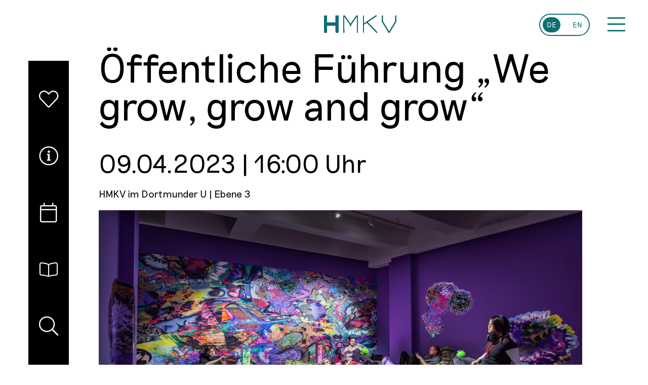

--- FILE ---
content_type: text/html; charset=utf-8
request_url: https://hmkv.de/veranstaltungen/veranstaltungen-details/%C3%B6ffentliche-f%C3%BChrung-we-grow-grow-and-grow-1307.html
body_size: 6578
content:
<!DOCTYPE html>
<html lang="de">
<head>
<meta charset="utf-8">
<title>Öffentliche Führung „We grow, grow and grow“ - Hartware MedienKunstVerein Dortmund</title>
<base href="https://hmkv.de/">
<meta name="robots" content="index,follow">
<meta name="description" content="Jeden ersten, zweiten, dritten und ggf. fünften Sonntag, sowie feiertags, zwischen dem 11. März 2023 und dem 30. Juli 2023 findet um 16:00 Uhr eine öffentliche Führung durch die Ausstellung Jana Kerima Stolzer &amp; Lex Rütten – We grow, grow and grow, we're gonna be alright and this is our show statt.">
<meta name="generator" content="Contao Open Source CMS">
<meta name="viewport" content="width=device-width, initial-scale=1.0, maximum-scale=1.0, user-scalable=no">
<link rel="stylesheet" href="system/modules/tagsinput/assets/vendor/bootstrap-tagsinput/dist/bootstrap-tagsinput.css">
<link rel="stylesheet" href="assets/css/5a3428e4926e.css">
<script src="assets/js/a512cb08728d.js"></script>
<script src="/hofff-contao-consent/status.js?banner=1&pageId=24"></script>
<script src="bundles/hofffcontaoconsentcore/consent-manager.js"></script>
<link rel="alternate" hreflang="de" href="https://hmkv.de/veranstaltungen/veranstaltungen-details/%C3%B6ffentliche-f%C3%BChrung-we-grow-grow-and-grow-1307.html">
<link rel="alternate" hreflang="en" href="https://hmkv.de/events/events-details/public-guided-tour-we-grow-grow-and-grow-1331.html">
<meta prefix="og: http://ogp.me/ns#" property="og:title" content="Öffentliche Führung „We grow, grow and grow“">
<meta prefix="og: http://ogp.me/ns#" property="og:type" content="article" />
<meta prefix="og: http://ogp.me/ns#" property="og:image" content="https://hmkv.de/files/hmkv/ausstellungen/2023/Jana Kerima Stolzer &amp; Lex Rütten – We grow, grow and grow, we'll gonna be alright and this is our show/Ausstellungsfotografien/Jana Kerima Stolzer &amp; Lex Rütten We grow, grow and grow, we‘re gonna be alright and this is our show_HMKV_im_Dortmunder_U_Micro_Credit_Jannis_Wiebusch_5.jpg">
<meta prefix="og: http://ogp.me/ns#" property="og:image:type" content="image/jpeg">
<meta prefix="og: http://ogp.me/ns#" property="og:image:width" content="1250">
<meta prefix="og: http://ogp.me/ns#" property="og:image:height" content="833">
<meta prefix="og: http://ogp.me/ns#" property="og:url" content="https://hmkv.de/veranstaltungen/veranstaltungen-details/%C3%B6ffentliche-f%C3%BChrung-we-grow-grow-and-grow-1307.html">
<meta prefix="og: http://ogp.me/ns#" property="og:description" content="    Jeden ersten, zweiten, dritten und ggf. fünften Sonntag, sowie feiertags, zwischen dem 11. März 2023 und dem 30. Juli 2023 findet um 16:00 Uhr eine öffentliche Führung durch die Ausstellung Jana Kerima Stolzer &amp; Lex Rütten – We grow, grow and grow, we're gonna be alright and this is our show statt.    ">
<meta prefix="og: http://ogp.me/ns#" property="og:site_name" content="Hartware MedienKunstVerein Dortmund">
<script id="hofff_consent_script_6974a5c1e8ff6">HofffConsentManager.render(document.getElementById('hofff_consent_script_6974a5c1e8ff6'),{"consentId":"analytics:matomo","content":"\r\n\u003Cscript\u003E\r\n  var _paq = window._paq = window._paq || [];\r\n  _paq.push([\u0027trackPageView\u0027]);\r\n  _paq.push([\u0027enableLinkTracking\u0027]);\r\n  (function() {\r\n    var u=\u0027\/\/analytics.netgroup.de\/\u0027;\r\n    _paq.push([\u0027setTrackerUrl\u0027, u+\u0027matomo.php\u0027]);\r\n    _paq.push([\u0027setSiteId\u0027, 26]);\r\n    var d=document, g=d.createElement(\u0027script\u0027), s=d.getElementsByTagName(\u0027script\u0027)[0];\r\n    g.async=true; g.src=u+\u0027matomo.js\u0027; s.parentNode.insertBefore(g,s);\r\n  })();\r\n\u003C\/script\u003E\r\n\r\n\r\n"})</script>
<link href="files/hmkv/layout/favicon.jpg" type="image/x-icon" rel="icon">
<!--[if lt IE 9]><script src="assets/html5shiv/js/html5shiv-printshiv.min.js"></script><![endif]-->
</head>
<body id="top" class="mac chrome blink ch131" itemscope itemtype="http://schema.org/WebPage">
<div id="wrapper">
<header id="header">
<div class="inside">
<div class="inner-header">
<div id="logo"><div class="ce_image first last block">
<figure class="image_container">
<a href="hartware-medienkunstverein-dortmund.html">
<img src="assets/images/2/HMKV_Logo-0ba3c8d3.svg" width="143" height="35" alt="Hartware MedienKunstVerein Dortmund" itemprop="image">
</a>
</figure>
</div>
</div>
<!-- indexer::stop -->
<nav class="mod_changelanguage block" itemscope="" itemtype="http://schema.org/SiteNavigationElement">
<ul class="level_1">
<li class="lang-de active first"><strong class="lang-de active first" itemprop="name">DE</strong></li>
<li class="lang-en last"><a href="https://hmkv.de/events/events-details/public-guided-tour-we-grow-grow-and-grow-1331.html" title="Events - Details" class="lang-en last" hreflang="en" lang="en" itemprop="url"><span itemprop="name">EN</span></a></li>
</ul>
</nav>
<!-- indexer::continue -->
<div class="hamburger-navi-wrapper"><a href="#hamburger-navi" class="hamburger-navi-toggler"><i class="fal fa-bars"></i></a></div>
</div>
<!-- indexer::stop -->
<nav class="mod_mmenu invisible block" id="hamburger-navi">
<a href="veranstaltungen/veranstaltungen-details/%C3%B6ffentliche-f%C3%BChrung-we-grow-grow-and-grow-1307.html#skipNavigation3" class="invisible">Navigation überspringen</a>
<ul class="level_1">
<li class="ausstellungen dropdownmenu first">
<a href="ausstellungen.html" title="Ausstellungen" class="ausstellungen dropdownmenu first" itemprop="url"><span itemprop="name">Ausstellungen</span></a>
<!-- indexer::stop -->
<div class="mod_exhibitionNavigation block">
<div class="exhibition_navigation_item">
<span class="current">
Demnächst                    </span>
<div class="images">
<a href="/ausstellungen/ausstellungen-detail/Robotron_Arbeiterklasse_und_Intelligenz.html" title="Robotron. Arbeiterklasse und Intelligenz">
<div class="teaserImage">
<img src="assets/images/0/HMKV_Robotron_Key-Visual_Landingpage_2230x1673px_Neu_2-2b3977d3.png" width="300" height="200" alt="" itemprop="image">
</div>            </a>
</div>
</div>
</div>
<!-- indexer::continue -->
</li>
<li class="trail">
<a href="veranstaltungen.html" title="Veranstaltungen" class="trail" itemprop="url"><span itemprop="name">Veranstaltungen</span></a>
</li>
<li class="video-des-monats-aktuell">
<a href="hmkv-video-des-monats.html" title="HMKV Video des Monats" class="video-des-monats-aktuell" itemprop="url"><span itemprop="name">Video des Monats</span></a>
</li>
<li class="no-top-space">
<a href="archiv/archiv-ausstellungen.html" title="Archiv" class="no-top-space" itemprop="url"><span itemprop="name">Archiv</span></a>
</li>
<li class="home-leichte-sprache last">
<a href="startseite-leichte-sprache.html" title="Leichte Sprache" class="home-leichte-sprache last" rel="nofollow" itemprop="url"><span itemprop="name">Leichte Sprache</span></a>
</li>
</ul>
<a id="skipNavigation3" class="invisible">&nbsp;</a>
<!-- indexer::stop -->
<nav class="mod_customnav navi_leichte-sprache block" itemscope itemtype="http://schema.org/SiteNavigationElement">
<a href="veranstaltungen/veranstaltungen-details/%C3%B6ffentliche-f%C3%BChrung-we-grow-grow-and-grow-1307.html#skipNavigation97" class="invisible">Navigation überspringen</a>
<ul class="level_1">
<li class="home-leichte-sprache first last"><a href="startseite-leichte-sprache.html" title="Leichte Sprache" class="home-leichte-sprache first last" rel="nofollow" itemprop="url"><span itemprop="name">Leichte Sprache</span></a></li>
</ul>
<a id="skipNavigation97" class="invisible">&nbsp;</a>
</nav>
<!-- indexer::continue -->
<!-- indexer::stop -->
<nav class="mod_changelanguage block" itemscope="" itemtype="http://schema.org/SiteNavigationElement">
<ul class="level_1">
<li class="lang-de active first"><strong class="lang-de active first" itemprop="name">DE</strong></li>
<li class="lang-en last"><a href="https://hmkv.de/events/events-details/public-guided-tour-we-grow-grow-and-grow-1331.html" title="Events - Details" class="lang-en last" hreflang="en" lang="en" itemprop="url"><span itemprop="name">EN</span></a></li>
</ul>
</nav>
<!-- indexer::continue -->
<figure class="mod_logo"><div class="ce_image first last block">
<figure class="image_container">
<a href="hartware-medienkunstverein-dortmund.html">
<img src="assets/images/2/HMKV_Logo-0ba3c8d3.svg" width="143" height="35" alt="Hartware MedienKunstVerein Dortmund" itemprop="image">
</a>
</figure>
</div>
</figure>
</nav>
<!-- indexer::continue -->
<nav class="tabs matchHeight">
<div class="tab tab-1 wir-ueber-uns" data-category="wir-ueber-uns" title="Über uns">
<i class="fal fa-heart"></i>
</div>
<div class="tab tab-2 informationen" data-category="informationen" title="Informationen">
<i class="fal fa-info-circle"></i>
</div>
<div class="tab tab-3 veranstaltungen" data-category="veranstaltungen" title="Ausstellungen und Termine">
<i class="fal fa-calendar"></i>
</div>
<div class="tab tab-4 shop" data-category="shop" title="Shop">
<i class="fal fa-book-open"></i>
</div>
<div class="tab tab-5 search" data-category="search" title="Suche">
<i class="fal fa-search"></i>
</div>
</nav>
<div class="tab-navigation navigation nav tabnav">
<div class="content matchHeight">
<div class="section section-1 wir-ueber-uns" data-category="wir-ueber-uns">
<div class="article-navigation">
<ul>
<li><a href="wir-%C3%BCber-uns/articles/%C3%BCber-uns.html" title="Über uns">Über uns</a></li>
<li><a href="wir-%C3%BCber-uns/articles/themen.html" title="Themen">Themen</a></li>
<li><a href="wir-%C3%BCber-uns/articles/ausgezeichnet.html" title="Ausgezeichnet!">Ausgezeichnet!</a></li>
<li><a href="wir-%C3%BCber-uns/articles/netzwerk.html" title="Netzwerk">Netzwerk</a></li>
</ul>
</div>
<div class="article-content">
<div class="loader"><div class="spinner"><div class="rect1"></div><div class="rect2"></div><div class="rect3"></div><div class="rect4"></div><div class="rect5"></div></div></div>			</div>
<div class="close-button active"><i class="fal fa-times"></i></div>
<div class="back-button"><i class="fas fa-arrow-left"></i></div>
</div>
<div class="section section-2 informationen" data-category="informationen">
<div class="article-navigation">
<ul>
<li><a href="informationen/articles/%C3%B6ffnungszeiten.html" title="Öffnungszeiten">Öffnungszeiten</a></li>
<li><a href="informationen/articles/eintritt.html" title="Eintritt">Eintritt</a></li>
<li><a href="informationen/articles/f%C3%BChrungen.html" title="Führungen">Führungen</a></li>
<li><a href="informationen/articles/kontakt-anfahrt.html" title="Kontakt/Anfahrt">Kontakt/Anfahrt</a></li>
</ul>
</div>
<div class="article-content">
<div class="loader"><div class="spinner"><div class="rect1"></div><div class="rect2"></div><div class="rect3"></div><div class="rect4"></div><div class="rect5"></div></div></div>			</div>
<div class="close-button active"><i class="fal fa-times"></i></div>
<div class="back-button"><i class="fas fa-arrow-left"></i></div>
</div>
<div class="section section-3 veranstaltungen" data-category="veranstaltungen">
<div class="article-navigation">
<ul>
<li><a href="veranstaltungen-55/articles/veranstaltungen-72.html" title="Veranstaltungen">Veranstaltungen</a></li>
<li><a href="veranstaltungen-55/articles/ausstellungen-74.html" title="Ausstellungen">Ausstellungen</a></li>
</ul>
</div>
<div class="article-content">
<div class="loader"><div class="spinner"><div class="rect1"></div><div class="rect2"></div><div class="rect3"></div><div class="rect4"></div><div class="rect5"></div></div></div>			</div>
<div class="close-button active"><i class="fal fa-times"></i></div>
<div class="back-button"><i class="fas fa-arrow-left"></i></div>
</div>
<div class="section section-4 shop" data-category="shop">
<div class="article-navigation">
<ul>
<li><a href="shop-tab/articles/hmkv-shop.html" title="HMKV Shop">HMKV Shop</a></li>
</ul>
</div>
<div class="article-content">
<div class="loader"><div class="spinner"><div class="rect1"></div><div class="rect2"></div><div class="rect3"></div><div class="rect4"></div><div class="rect5"></div></div></div>			</div>
<div class="close-button active"><i class="fal fa-times"></i></div>
<div class="back-button"><i class="fas fa-arrow-left"></i></div>
</div>
<div class="section section-5 search" data-category="search">
<div class="article-content">
<!-- indexer::stop -->
<div class="mod_search block">
<form  action="suchergebnisse.html" method="get">
<div class="formbody">
<div class="widget widget-text">
<label for="ctrl_keywords_52" class="invisible">Suchbegriffe</label>
<input type="search" name="keywords" id="ctrl_keywords_52" class="text" value="" placeholder="Dein Suchbegriff" onfocus="this.placeholder=''" onblur="this.placeholder='Dein Suchbegriff'" >
</div>
<div class="widget widget-submit">
<button type="submit" id="ctrl_submit_52" class="submit">Suchen</button>
</div>
</div>
</form>
</div>
<!-- indexer::continue -->
</div>
<div class="close-button active"><i class="fal fa-times"></i></div>
</div>
</div>
</div>
<script>$('.article-navigation li a').click(function(e){var preloader='<div class="loader"><div class="spinner"><div class="rect1"></div><div class="rect2"></div><div class="rect3"></div><div class="rect4"></div><div class="rect5"></div></div></div>'
$(this).closest('.content .section').find('.article-content').load($(this).attr('href')+'#main .article-inside').append(preloader).addClass('active').scrollTop(0);$(this).closest('.content .section').css('display','flex');$('.article-navigation li a').removeClass('active');$(this).addClass('active');$(this).closest('.content .section').find('.close-button').removeClass('active');$(this).closest('.content .section').find('.back-button').addClass('active');e.preventDefault()})
$('.content .section.search .close-button').click(function(){$('.section.search').hide();$('.section.search').removeClass('active');$('.article-content').removeClass('active');$('.tab.search').removeClass('active');$('.tabnav').removeClass('active')})
$('.content .section .close-button').click(function(){if($('.article-content').hasClass('active')){$('.article-content').removeClass('active');$('.article-navigation li a').removeClass('active');$(this).removeClass('active');$('.content .section .back-button').addClass('active')}else{$('.more-box').css('z-index','2');$(this).parent('.section').fadeOut();$('.tab').removeClass('active');$('.tabnav').removeClass('active');$('more-box').css('z-index','2')}})
$('.content .section .back-button').click(function(){if($('.article-content').hasClass('active')){$('.article-content').removeClass('active');$('.article-navigation li a').removeClass('active');$(this).removeClass('active');$('.content .section .close-button').addClass('active')}else{$(this).parent('.section').fadeOut();$('.tab').removeClass('active')}})
$('.tab').click(function(){if($('.article-content').hasClass('active')){$('.article-content').removeClass('active');$('.article-navigation li a').removeClass('active')}})</script></div>
</header>
<div id="container">
<main id="main">
<div class="inside">
<div class="mod_article article-centered first last block" id="article-28">
<div class="ps__rail-y" style="top: 0px; right: 0px; height: 600px;"><div class="ps__thumb-y" tabindex="0" style="top: 0px; height: 248px;"></div></div>
<div class="article-inside">
<div class="mod_eventreader block">
<div class="event layout_full block" itemscope itemtype="http://schema.org/Event">
<h1 itemprop="name">Öffentliche Führung „We grow, grow and grow“</h1>
<p class="info">
<time datetime="2023-04-09T16:00:00+02:00" itemprop="startDate">
09.04.2023  	  	  	  		| 16:00  		  			  		  		Uhr
</time>
</p>
<p class="location">HMKV im Dortmunder U | Ebene 3</p>
<div class="ce_text teaser block" itemprop="description">
<figure class="image_container float_above">
<img src="files/hmkv/ausstellungen/2023/Jana%20Kerima%20Stolzer%20%26%20Lex%20R%C3%BCtten%20%E2%80%93%20We%20grow%2C%20grow%20and%20grow%2C%20we%27ll%20gonna%20be%20alright%20and%20this%20is%20our%20show/Ausstellungsfotografien/Jana%20Kerima%20Stolzer%20%26%20Lex%20Ru%CC%88tten%20We%20grow%2C%20grow%20and%20grow%2C%20we%E2%80%98re%20gonna%20be%20alright%20and%20this%20is%20our%20show_HMKV_im_Dortmunder_U_Micro_Credit_Jannis_Wiebusch_5.jpg" width="1250" height="833" alt="" itemprop="image">
</figure>
</div>
<div class="rs-columns ce_rs_columns_start">
<div class="ce_rs_column_start  rs-column -large-col-6-4 -large-first -large-first-row -medium-col-6-4 -medium-first -medium-first-row -small-col-1-1 -small-first -small-last -small-first-row">
<div class="ce_text block">
<div class="box_content">
<p>Jeden ersten, zweiten, dritten und ggf. fünften Sonntag im Monat, sowie feiertags, zwischen dem <strong><span class="dateRange">11. März 2023</span></strong> und dem <strong>30. Juli 2023</strong> findet um <strong>16:00</strong> Uhr eine <strong>öffentliche Führung</strong> vor Ort im Dortmunder U, Ebene 3 durch die Ausstellung <a href="ausstellungen/ausstellungen-detail/stolzer_ruetten_we_grow_grow_and_grow.html"><em><strong>We grow, grow and grow, we're gonna be alright and this is our show </strong></em></a>statt.</p>
<p>Dauer: ca. 45 Minuten. Eintritt frei. Eine Anmeldung ist nicht erforderlich. Treffpunkt ist am Eingang der Ausstellung.</p>
<p>Daten der öffentlichen Führungen im Einzelnen: 19.03, 02.04, 07.04, 09.04, 10.04, 16.04, 30.04, 01.05, 07.05, 14.05, 18.05, 21.05, 29.05, 04.06, 08.06, 11.06, 18.06, 02.07, 09.07, 16.07, 30.07.2023</p>
<p><strong>Öffentliche Führungen</strong> in <strong>englischer Sprache</strong>: Donnerstag, 30.03.2023 18:00 Uhr &amp; Sonntag, 11.06 15:00 Uhr</p>
<p><strong>Künstler*innen- &amp; Kuratorin-Führung</strong>: Sonntag, 12.03.2023 16:00 Uhr &amp; Samstag, 29. Juli 18:00 Uhr (im Rahmen der Sparda-Nacht)</p>
<p>&nbsp;</p>
<div class="ce_text block">
<div class="box_content">
<p>Bildcredit: <span lang="EN-US">„Jana Kerima Stolzer &amp; Lex Rütten – We grow, grow and grow, we’re gonna be alright and this is our show”. Jana Kerima Stolzer, Lex Rütten, „Micro” (2023). HMKV Hartware MedienKunstVerein im Dortmunder U. Foto: Jannis Wiebusch.</span></p>
</div>
</div>
<div class="ce_text block">
<div class="box_content">&nbsp;</div>
</div>
</div>
</div>
</div>
<div class="ce_rs_column_start sticky_element rs-column -large-col-6-2 -large-last -large-first-row -medium-col-6-2 -medium-last -medium-first-row -small-col-1-1 -small-first -small-last">
<div class="ce_text block">
<div class="box_content">
<figure class="image_container float_above">
<a href="https://www.hmkv.de/ausstellungen/ausstellungen-detail/stolzer_ruetten_we_grow_grow_and_grow.html" title="→ To the exhibition">
<img src="assets/images/d/GROW%20SoMe%2BBannerDigital%2BHMKV_URL%2BU_150dpi_Grow_Webseitenhintegrund_lade_optimiert-a7faebb7.jpg" width="300" height="200" alt="" itemprop="image">
</a>
</figure>
<p>→ <a href="ausstellungen/ausstellungen-detail/stolzer_ruetten_we_grow_grow_and_grow.html">Zur Ausstellung</a></p>  </div>
</div>
</div>
</div>
</div>
<!-- indexer::stop -->
<p class="back"><a href="javascript:history.go(-1)" title="Zurück">Zurück</a></p>
<!-- indexer::continue -->
</div>
</div>
</div>
</div>
</main>
</div>
<footer id="footer">
<div class="inside">
<div class="rs-columns ce_rs_columns_start first">
<div class="ce_rs_column_start align-center rs-column -large-col-3-1 -large-first -large-first-row -medium-col-2-1 -medium-first -medium-first-row -small-col-1-1 -small-first -small-last -small-first-row">
<div class="ce_text block">
<div class="box_content">
<h3>Auf dem Laufenden bleiben?</h3>
<h4>HMKV Newsletter</h4>
</div>
</div>
<div class="nl2go_anmelden"><div id="kg4ufirn-cg166qpz-1axl">
<script id="n2g_script">!function(e,t,n,c,r,a,i){e.Newsletter2GoTrackingObject=r,e[r]=e[r]||function(){(e[r].q=e[r].q||[]).push(arguments)},e[r].l=1*new Date,a=t.createElement(n),i=t.getElementsByTagName(n)[0],a.async=1,a.src=c,i.parentNode.insertBefore(a,i)}(window,document,"script","https://static.newsletter2go.com/utils.js","n2g");var config={"container":{"type":"div","class":"","style":""},"row":{"type":"div","class":"","style":"margin-top: 15px;"},"columnLeft":{"type":"div","class":"","style":""},"columnRight":{"type":"div","class":"","style":""},"label":{"type":"label","class":"","style":""}};n2g('create','kg4ufirn-cg166qpz-1axl');n2g('subscribe:createForm',config)</script>
</div></div><div class="social_links ce_rsce_social_networks_links">
<div class="social-link instagram"><a href="https://www.instagram.com/hmkv_de/" title="Instagram" target="_blank" rel="noopener"><i class="fab fa-instagram"></i></a></div>
<div class="social-link facebook"><a href="https://de-de.facebook.com/hartwaremedienkunstverein/" title="Facebook" target="_blank" rel="noopener"><i class="fab fa-facebook-square"></i></a></div>
<div class="social-link vimeo"><a href="https://vimeo.com/hmkv" title="Vimeo" target="_blank" rel="noopener"><i class="fab fa-vimeo-square"></i></a></div>
<div class="social-link youtube"><a href="https://www.youtube.com/channel/UCcY8lQKK52aCWXrD5iPiIHQ" title="Youtube" target="_blank" rel="noopener"><i class="fab fa-youtube-square"></i></a></div>
</div>
</div>
<div class="ce_rs_column_start  rs-column -large-col-3-1 -large-first-row -medium-col-2-1 -medium-last -medium-first-row -small-col-1-1 -small-first -small-last">
<div class="ce_text block">
<div class="box_content">
<h3>Der HMKV wird gefördert durch:</h3>
</div>
</div>
<div class="ce_gallery block">
<ul class="cols_2" itemscope itemtype="http://schema.org/ImageGallery">
<li class="row_0 row_first row_last even col_0 col_first">
<figure class="image_container" style="margin-right:1rem;margin-bottom:3rem;">
<img src="assets/images/9/AK_Kultur_und_Wissenschaft_Schwarz_CMYK-b2fc084c.jpg" srcset="assets/images/9/AK_Kultur_und_Wissenschaft_Schwarz_CMYK-b2fc084c.jpg 1x, assets/images/5/AK_Kultur_und_Wissenschaft_Schwarz_CMYK-f795deb7.jpg 1.508x, assets/images/9/AK_Kultur_und_Wissenschaft_Schwarz_CMYK-15abe14c.jpg 2.003x" width="366" height="75" alt="" itemprop="image">
<script>window.respimage&&window.respimage({elements:[document.images[document.images.length-1]]})</script>
</figure>
</li>
</ul>
</div>
<div class="ce_gallery block">
<ul class="cols_2" itemscope itemtype="http://schema.org/ImageGallery">
<li class="row_0 row_first row_last even col_0 col_first">
<figure class="image_container" style="margin-right:1rem;margin-bottom:3rem;">
<img src="assets/images/a/Do_Hauptlogo_quer-9c8e2044.png" srcset="assets/images/a/Do_Hauptlogo_quer-9c8e2044.png 1x, assets/images/a/Do_Hauptlogo_quer-07b7591d.png 1.498x, assets/images/b/Do_Hauptlogo_quer-22fe5ec8.png 1.996x" width="243" height="100" alt="" itemprop="image">
<script>window.respimage&&window.respimage({elements:[document.images[document.images.length-1]]})</script>
</figure>
</li>
</ul>
</div>
<div class="ce_gallery block">
<ul class="cols_1" itemscope itemtype="http://schema.org/ImageGallery">
<li class="row_0 row_first row_last even col_0 col_first col_last">
<figure class="image_container" style="margin-right:1rem;margin-bottom:3rem;">
<img src="assets/images/9/Dortmunder_U_01_Wortmarke_01_ohne_Zusatz_RGB_schwarz-923ff092.jpg" srcset="assets/images/9/Dortmunder_U_01_Wortmarke_01_ohne_Zusatz_RGB_schwarz-923ff092.jpg 1x, assets/images/2/Dortmunder_U_01_Wortmarke_01_ohne_Zusatz_RGB_schwarz-3733c147.jpg 1.514x, assets/images/8/Dortmunder_U_01_Wortmarke_01_ohne_Zusatz_RGB_schwarz-bb45cb48.jpg 1.997x" width="323" height="35" alt="" itemprop="image">
<script>window.respimage&&window.respimage({elements:[document.images[document.images.length-1]]})</script>
</figure>
</li>
</ul>
</div>
</div>
<div class="ce_rs_column_start last rs-column -large-col-3-1 -large-last -large-first-row -medium-col-2-1 -medium-first -small-col-1-1 -small-first -small-last">
<div class="ce_text block">
<div class="box_content">
<h3><sup>Besuchsadresse:</sup></h3>
<p><span style="display: inline-block; margin-bottom: 8px;">HMKV<br>Hartware MedienKunstVerein </span></p>
<p><span style="display: inline-block; margin-bottom: 8px;">im Dortmunder U, Ebene 3<br>Leonie-Reygers-Terrasse<br>44137 Dortmund</span></p>
<p>Deutschland</p>
</div>
</div>
<div style="clear:both;"></div>
<!-- indexer::stop -->
<nav class="mod_customnav block" itemscope itemtype="http://schema.org/SiteNavigationElement">
<a href="veranstaltungen/veranstaltungen-details/%C3%B6ffentliche-f%C3%BChrung-we-grow-grow-and-grow-1307.html#skipNavigation2" class="invisible">Navigation überspringen</a>
<ul class="level_1">
<li class="first"><a href="team.html" title="Team" class="first" itemprop="url"><span itemprop="name">Team</span></a></li>
<li><a href="presse.html" title="Presse" rel="nofollow" itemprop="url"><span itemprop="name">Presse</span></a></li>
<li><a href="impressum.html" title="Impressum" itemprop="url"><span itemprop="name">Impressum</span></a></li>
<li class="last"><a href="datenschutz.html" title="Datenschutz" class="last" itemprop="url"><span itemprop="name">Datenschutz</span></a></li>
</ul>
<a id="skipNavigation2" class="invisible">&nbsp;</a>
</nav>
<!-- indexer::continue -->
</div>
</div>
<div style="clear:both;"></div>
</div>
</footer>
</div>
<script src="assets/mediaelement/js/mediaelement-and-player.min.js"></script>
<script>jQuery(function($){$('video,audio').filter(function(){return $(this).parents('picture').length===0}).mediaelementplayer({pluginPath:'/assets/mediaelement/plugins/'})})</script>
<script src="assets/colorbox/js/colorbox.min.js"></script>
<script>jQuery(function($){$('a[data-lightbox]').map(function(){$(this).colorbox({loop:!1,rel:$(this).attr('data-lightbox'),maxWidth:'95%',maxHeight:'95%'})})})</script>
<script>(function($){var $mmenu=$('#hamburger-navi');$(document).ready(function(){$mmenu.mmenu({navbars:{content:["prev","close"],},slidingSubmenus:!1,isMenu:!0,extensions:["fx-panels-slide-up","theme-white"],offCanvas:{moveBackground:!1,position:"right",zposition:"front"}},{classNames:{selected:"active"}}).removeClass('invisible')})})(jQuery)</script>
<script>(function($){var $mmenu=$('#');$(document).ready(function(){$mmenu.mmenu({offCanvas:!1},{classNames:{selected:"active"}}).removeClass('invisible')})})(jQuery)</script>
<script src="assets/mediaelement/js/mediaelement-and-player.min.js"></script>
<script>(function(){var e=document.querySelectorAll(':not(picture) > video, :not(picture) > audio');for(var i=0;i<e.length;i++){new MediaElementPlayer(e[i],{pluginPath:'/assets/mediaelement/plugins/'})}})()</script>
<script src="files/themes/scripts/jquery.sticky-kit.min.js"></script>
<script src="files/themes/scripts/main.js"></script>
<script src="files/themes/scripts/ng_scripts.js"></script>
</body>
</html>

--- FILE ---
content_type: image/svg+xml
request_url: https://hmkv.de/assets/images/2/HMKV_Logo-0ba3c8d3.svg
body_size: 2056
content:
<?xml version="1.0"?>
<svg xmlns="http://www.w3.org/2000/svg" xmlns:xlink="http://www.w3.org/1999/xlink" id="Ebene_1" data-name="Ebene 1" viewBox="0 0 135.74 33.26" width="143" height="35"><defs><style>.cls-1{fill:none;}.cls-2{clip-path:url(#clip-path);}.cls-3{fill:#1d1d1b;}.cls-4{fill:#0d7073;}</style><clipPath id="clip-path" transform="translate(-1.81 0)"><rect class="cls-1" x="1.81" width="135.74" height="33.26"/></clipPath></defs><title>HMKV_Logo</title><g class="cls-2"><path class="cls-3" d="M7.45,30.25V19.54h16V30.25a2.77,2.77,0,0,0,2.82,2.87,2.74,2.74,0,0,0,2.81-2.87V.7H23.42V13.86h-16V.7H1.81V30.25a2.74,2.74,0,0,0,2.82,2.87,2.78,2.78,0,0,0,2.82-2.87" transform="translate(-1.81 0)"/><path class="cls-3" d="M39.85,2.63,50.7,18.18V20a.94.94,0,0,0,1.88,0V18.18L63.39,2.63V32.69h1.88V.7H62.45L51.64,16.25,40.84.7H38v32h1.87Z" transform="translate(-1.81 0)"/><path class="cls-3" d="M83.72,13.11l17.1-11.47L99.65,0,76.86,15.27V.7h-2V32.6h2V17.71l5.22-3.43,18,18.55a1,1,0,0,0,.7.33,1.2,1.2,0,0,0,1.08-1.08.79.79,0,0,0-.33-.65Z" transform="translate(-1.81 0)"/><path class="cls-3" d="M123.93,33.26a1.39,1.39,0,0,0,1.08-.61l12.54-20.72V.71h-2v10.7l-11.6,19.22L112.32,11.41V.71h-2V11.93l12.55,20.72a1.37,1.37,0,0,0,1.08.61" transform="translate(-1.81 0)"/><path class="cls-4" d="M7.45,30.25V19.54h16V30.25a2.77,2.77,0,0,0,2.82,2.87,2.74,2.74,0,0,0,2.81-2.87V.7H23.42V13.86h-16V.7H1.81V30.25a2.74,2.74,0,0,0,2.82,2.87,2.78,2.78,0,0,0,2.82-2.87" transform="translate(-1.81 0)"/><path class="cls-4" d="M39.85,2.63,50.7,18.18V20a.94.94,0,0,0,1.88,0V18.18L63.39,2.63V32.69h1.88V.7H62.45L51.64,16.25,40.84.7H38v32h1.87Z" transform="translate(-1.81 0)"/><path class="cls-4" d="M83.72,13.11l17.1-11.47L99.65,0,76.86,15.27V.7h-2V32.6h2V17.71l5.22-3.43,18,18.55a1,1,0,0,0,.7.33,1.2,1.2,0,0,0,1.08-1.08.79.79,0,0,0-.33-.65Z" transform="translate(-1.81 0)"/><path class="cls-4" d="M123.93,33.26a1.39,1.39,0,0,0,1.08-.61l12.54-20.72V.71h-2v10.7l-11.6,19.22L112.32,11.41V.71h-2V11.93l12.55,20.72a1.37,1.37,0,0,0,1.08.61" transform="translate(-1.81 0)"/></g></svg>


--- FILE ---
content_type: text/javascript
request_url: https://hmkv.de/files/themes/scripts/ng_scripts.js
body_size: 2809
content:

$(document).ready(function() {
	
	$(".tabnav").hover(function () {
	    $('body, html').toggleClass("no-scroll-while-tabnav-hover");
	});
	
	// set sticky Element //
		$(".sticky_element").stick_in_parent({recalc_every: 1});
	
	// Scroll to more //
	$('a[href*="#more"]').on('click',function(e) {
		e.preventDefault();
		var target = this.hash;
		var $target = $(target);
		$('html, body').stop().animate({
		'scrollTop': $target.offset().top
		}, 900, 'swing', function () {
		window.location.hash = target;
		});
	});
	
	$('.mod_mmenu a.dropdownmenu').click(function(){ return false; });

	// add classes to open menu on page load without blocking div
	if ($(window).width() >= 800) {
		if($('body').hasClass('start')) {
			$(".hamburger-navi-toggler").click();
			$("#mm-blocker").detach();
		}
	}

	// init scrollbar for article content
	if ($('.tabnav').length) {
		$('.article-content').each(function(){ if ($(this).parents('.section').hasClass('search')) {} else {const ps = new PerfectScrollbar($(this)[0]);} })
	}
	if ($('.sidebar .box_content').length) {
		$('.sidebar .box_content').each(function(){ const ps = new PerfectScrollbar($(this)[0], {
			  wheelPropagation: false
		}); });
	}
	if ($('.sidebar .eventList').length) {
		$('.sidebar .eventList ul').each(function(){ const ps = new PerfectScrollbar($(this)[0], {
			wheelPropagation: false
		}); });
	} 

	if ($(window).width() >= 800) {
		if ($('.exhibition_teaser').length) {
			$('.exhibition_teaser .info').each(function(){ const ps = new PerfectScrollbar($(this)[0]); })
		}
	}
	
	/*if($('.remaining_progress').length){
		$('.remaining_progress').each(function(){
			var barWidth = $(this).width() / $(this).parent().width() * 100;
			//console.log(barWidth);
			if(barWidth >= 80){
				$(this).parent().addClass("thumbUp");
			} else if (barWidth < 80 && barWidth >=60) {
				$(this).parent().addClass("thumb75");
			} else if (barWidth < 60 && barWidth >=40) {
				$(this).parent().addClass("thumb50");
			} else if (barWidth < 40) {
				$(this).parent().addClass("thumbDown");
			}
		});
	}*/

	function loadAndResize() {
		// position the more-box-wrapper and insert it right after the mod_mmenu (to be on the same z-index)
		$('#more-box-wrapper').css({
			'height': $('header').outerHeight(),
			'position': 'absolute',
			'left': '0',
			'top': '0',
			'width': '100%'
		}).insertAfter('.mod_mmenu');

		

		// sets the height exactly like the images IF screen size is above 800px
		setTimeout(function() {
			if ($(window).width() >= 800 ) {
				$('.exhibition_teaser').each(function(){
					if ($(this).find('.teaserImage').length < 2) {
						$(this).find('.info').css({
							'height': $(this).find('.teaserImage').outerHeight()
						})
					} else {
						var totalHeight = 0;

						$(this).find('.teaserImage').each(function(){
						    totalHeight = totalHeight + $(this).outerHeight(true);
						});
						$(this).find('.info').css({
							'height': totalHeight
						})
					}
				});
				
				/*
				if ($('.exhibition_teaser .teaserImage').length < 2) {
					$('.exhibition_teaser .info').css({
						'height': $('.exhibition_teaser .teaserImage').outerHeight()
					})
				} else {
					$('.exhibition_teaser .info').css({
						'height': 'calc(' + $('.exhibition_teaser .teaserImage').outerHeight() + 'px * 2)'
					})
				}*/

				// sets the height exactly like the tabnav wrapper
				$('.article-content').css({
					'max-height': $('.tabs').outerHeight()
				})
			} else {
				$('.article-content').css({
					'max-height': '100%',
					'height': '100%'
				})
			}
		}, 100)
	}

	// RESPONSIVE TABLE DISPLAY
	(function () {
		var headertext = [];
		var headers = document.querySelectorAll("thead");
		var tablebody = document.querySelectorAll("tbody");
  
		for(var i = 0; i < headers.length; i++) {
			headertext[i]=[];
			for (var j = 0, headrow; headrow = headers[i].rows[0].cells[j]; j++) {
				var current = headrow;
				headertext[i].push(current.textContent.replace(/\r?\n|\r/,""));
			}
		} 
  
		var dataTH = '';
  
		if (headers.length > 0) {
			for (var h = 0, tbody; tbody = tablebody[h]; h++) {
				for (var i = 0, row; row = tbody.rows[i]; i++) {
					for (var j = 0, col; col = row.cells[j]; j++) {
						dataTH = headertext[h][j];
						
						if (dataTH == 0) {
							dataTH = 'none';
						}
						  col.setAttribute("data-th", dataTH);
					} 
				}
			}
		}
	  } ());

	loadAndResize();
	$(window).resize(function() {
		setTimeout(function() {
			loadAndResize();
		}, 100)
	})

			// hide more-arrow when scrolling
			$(window).scroll(function() {
				if($(window).scrollTop() > 50){
					$('.more-box').fadeOut('fast');
				} else {
					$('.more-box').fadeIn('fast');
				}
			});

			// Equals tabs and tabnav-content height when screen res is > 800
			// sets padding-bottom of tabs-height when screen res is < 800
			if ($(window).width() >= 800) {
				$('.tabnav').css('height', $('.tabs').outerHeight());
			} else {
				$('.tabnav').css('padding-bottom', $('.tabs').outerHeight() - 5);
				$('.more-box').css('z-index', '2');
			}
			
			$('.article-navigation li a').click(function(e) {
				$('.article-content').append('<div class="ps__rail-y" style="top: 0px; right: 0px; height: 600px;"><div class="ps__thumb-y" tabindex="0" style="top: 0px; height: 248px;"></div></div>');
			})


			// click on a tab and do stuff
			$('.tab').click(function() {
				// selects the section with the same data-category as the tab
				var section = $('.tabnav .content').find('.section.' + $(this).data('category'));
				
				//removes the active class for all sections
				$('.tabnav .content .section').removeClass('active');
					
				$('.tabnav').addClass('active');
				if ($(this).hasClass('active')) {
					// adds 'active' class to tabnav wrapper if a tab is active
					$('.tabnav').removeClass('active');
					// removes active class for the tab - to toggle open/close on tab
					$(this).removeClass('active');
					// removes active classes from all sections
					// $('.tabnav .content .section').removeClass('active');
					section.hide();
					// hides all sections by fadeout animation
					$('.tabnav .content .section').fadeOut();
					$('.more-box').css('z-index', '2');
				} else {
					$('.more-box').css('z-index', '1');
					// hides all sections
					$('.tabnav .content .section').hide();
					
					if (!$('.tabnav .content .section').hasClass('active')) {
						// shows section by fadein animation if no section was opened before
						section.fadeIn();
					} else {
						// shows section without animation if any section was opened before
	
						if ($(this).siblings().hasClass('active')) {
							section.show();
						} else {
							section.fadeIn()
						}
					}	
					
					
					//removes the active class for all sections
					$('.tabnav .content .section').removeClass('active');
					
					// removes active class for the sibling tabs
					$(this).siblings().removeClass('active');
					$(this).siblings().fadeIn();
	
					// adds active class to only the section which matches with the data-category on tab
					section.addClass('active');
					// adds active class to the clicked tab
					$(this).addClass('active');
	
					// opens the first article in the clicked tab, if window width is more than 800px
					if ($(window).width() >= 800) {
						section.find('.article-navigation li').first().find('a').click();
					}
				}
				
				if ($(this).hasClass('search')) {
					$('.mm-close').click();
				}
				// if ($(this).hasClass('search') && $(this).hasClass('active')) {
				// 	$('.tabnav').removeClass('active');
				// 	$('.section.search').removeClass('active').hide();
				// 	$('.section.search').find('.article-content').removeClass('active');
				// 	$('.tab.search').removeClass('active');	
				// }
			})
			$('.tab.search').click(function() {
				$('.tabnav').addClass('active');
				$('.section.search').addClass('active').css('display', 'flex');
				$('.section.search').find('.article-content').addClass('active');
				$('.tab.search').addClass('active');
			});
			
	$('.hamburger-navi-toggler').click(function() {
		setTimeout(function() {
			
		$('.dropdownmenu .mm-next').height($('.dropdownmenu > a.dropdownmenu').outerHeight());
		}, 100);
	})
	
	$('.dropdownmenu .mm-next').height($('.dropdownmenu > a.dropdownmenu').outerHeight());
	
	
	
	// click outside closes tabnav 
	$(document).mouseup(function(e) 
{
	    var container = $(".tabnav, .tab");
	
	    // if the target of the click isn't the container nor a descendant of the container
	    if (!container.is(e.target) && container.has(e.target).length === 0) 
	    {
	    	$('.tabnav').removeClass('active');
	        $('.tabnav .section').css('display', 'none').removeClass('active');
	        $('.tab').removeClass('active');
	    }
	});
	
	
	$('.mm-close').click(function() {
		$('.tabnav').removeClass('active');
		$('.tabnav .section').css('display', 'none').removeClass('active');
		$('.tab').removeClass('active');
	})
	
	
	$('.mod_tagcloudnews').prepend('<div class="filter-toggle">Filter anzeigen</div>').find('.cloud-wrapper').hide();
	$('.filter-toggle').click(function() {
		if ($(this).hasClass('active')) {
			$(this).removeClass('active');
			$(this).text('Filter anzeigen');
			$(this).siblings('.cloud-wrapper').slideUp();
		} else {
			$(this).addClass('active');
			$(this).text('Filter verbergen');
			$(this).siblings('.cloud-wrapper').slideDown();
		}
	})
});